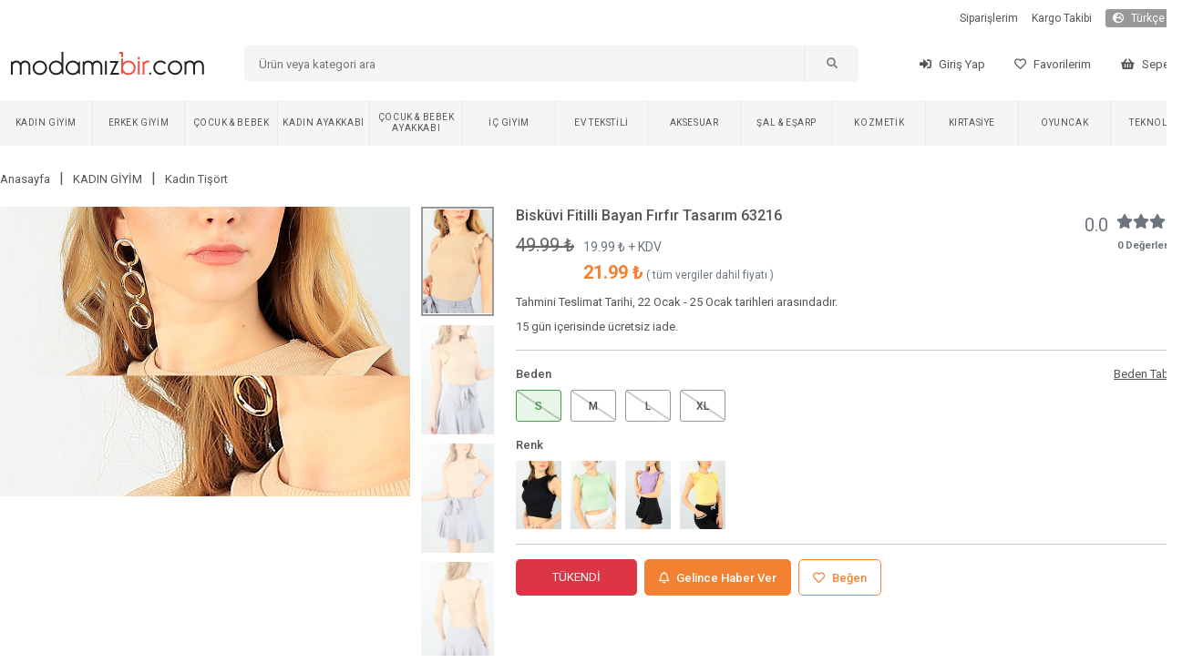

--- FILE ---
content_type: text/html; charset=utf-8
request_url: https://www.modamizbir.com/biskuvi-fitilli-bayan-firfir-tasarim-63216
body_size: 2663
content:
<!DOCTYPE html><html lang="tr" translate="no"><head><meta charSet="utf-8"/><meta name="viewport" content="width=device-width"/><meta name="next-head-count" content="2"/><link rel="shortcut icon" href="/favicon.ico"/><script async="" src="https://www.googletagmanager.com/gtag/js?id=G-JZYTZNQVD2" type="353acac2ccb43a595d4c6800-text/javascript"></script><noscript><img height="1" width="1" style="display:none" src="https://www.facebook.com/tr?id=441954783796765&amp;ev=PageView&amp;noscript=1"/></noscript><script src="/js/external.js" type="353acac2ccb43a595d4c6800-text/javascript"></script><script type="353acac2ccb43a595d4c6800-text/javascript">
                (function() {
                  function detectMob() {
                    const toMatch = [
                      /Android/i,
                      /webOS/i,
                      /iPhone/i,
                      /iPad/i,
                      /iPod/i,
                      /BlackBerry/i,
                      /Windows Phone/i,
                    ];
                    return toMatch.some((toMatchItem) => {
                      return navigator.userAgent.match(toMatchItem);
                    });
                  }

                  function detectMobForWidth() {
                    return window.innerWidth <= 600;
                  }

                  var domainAfterPath = window.location.pathname + window.location.search + window.location.hash;
                  var link = "https://m.modamizbir.com" + domainAfterPath;

                  if (detectMobForWidth() || detectMob()) {
                    window.location.href = link;
                  }
                })();
              </script><link rel="preload" href="/_next/static/css/39d7766680910230.css" as="style"/><link rel="stylesheet" href="/_next/static/css/39d7766680910230.css" data-n-g=""/><noscript data-n-css=""></noscript><script defer="" nomodule="" src="/_next/static/chunks/polyfills-c67a75d1b6f99dc8.js" type="353acac2ccb43a595d4c6800-text/javascript"></script><script src="/_next/static/chunks/webpack-7f359028f49f0e3d.js" defer="" type="353acac2ccb43a595d4c6800-text/javascript"></script><script src="/_next/static/chunks/framework-617d2703bc9efd35.js" defer="" type="353acac2ccb43a595d4c6800-text/javascript"></script><script src="/_next/static/chunks/main-1a81f562b5fa4912.js" defer="" type="353acac2ccb43a595d4c6800-text/javascript"></script><script src="/_next/static/chunks/pages/_app-7757e463c88a0102.js" defer="" type="353acac2ccb43a595d4c6800-text/javascript"></script><script src="/_next/static/chunks/5239-2c4cd0b4cc74a3bb.js" defer="" type="353acac2ccb43a595d4c6800-text/javascript"></script><script src="/_next/static/chunks/pages/%5Bslug%5D-5e3f71e07052a1d7.js" defer="" type="353acac2ccb43a595d4c6800-text/javascript"></script><script src="/_next/static/I-q20cdtsCMf8ZHlWJ3q0/_buildManifest.js" defer="" type="353acac2ccb43a595d4c6800-text/javascript"></script><script src="/_next/static/I-q20cdtsCMf8ZHlWJ3q0/_ssgManifest.js" defer="" type="353acac2ccb43a595d4c6800-text/javascript"></script></head><body><div id="__next"></div><script id="__NEXT_DATA__" type="application/json">{"props":{"pageProps":{"productDetail":{"status":1,"data":{"id":63216,"EskiFiyat":null,"kampanya_baslangic_tarihi":null,"kampanya_bitis_tarihi":null,"Slug":"biskuvi-fitilli-bayan-firfir-tasarim-63216","KategoriID":62,"model_id":1,"UrunAdi":"Bisküvi Fitilli Bayan Fırfır Tasarım 63216","Fiyat":"19.990000","SatisFiyati":"49.990000","Aciklama":null,"StokAdeti":0,"KdvOrani":"10","grup":"1617102545","SeoTitle":"Bisküvi Kolları Fırfırlı Fitilli Bayan Tişört 63216 | ModamızBir","SeoKeywords":"bayan giyim, en ucuz site, ucuz giyim sitesi, kadın giyim, bisküvi bayan tişört, Pamuk bayan tişört, Likralı bayan tişört, Likralı bayan tişört, 2019 bayan tişört modelleri, bayan tişört fiyatları, ucuz bayan tişört modelleri, indirimli bayan tişört model","SeoDescription":"2021 yeni sezon bisküvi Pamuk bayan tişört sadece 19.95 TL. Bu kaliteli üstelik hesaplı Likralı bayan tişört modelini incelemek için sitemizi ziyaret edebilirsiniz.Bu yeni sezon Likralı bayan tişört modelini satın alan müşterilerimize şimdiden hayırlı olsun diyor keyifli alışverişler diliyoruz.","numune_beden":"S","urun_boyu":"45 cm","kumas_turu":"1","en":null,"boy":null,"derinlik":null,"aksesuar":null,"uyari":null,"topuk_yuksekligi":null,"ayakkabi_ici":null,"platform_yuksekligi":null,"puan":"0.0","top_puan":0,"iade_durum":1,"yetiskin_urunu":0,"para_birimi_sembol":"₺","sepette_indirim_oran":null,"kumas_turu_adi":"%100 PAMUK","kampanya_durum":0,"options":[{"Deger":"S","urun_id":63216,"StokAdeti":"0","id":229263,"max_sepet":999},{"Deger":"M","urun_id":63216,"StokAdeti":"0","id":229264,"max_sepet":999},{"Deger":"L","urun_id":63216,"StokAdeti":"0","id":229265,"max_sepet":999},{"Deger":"XL","urun_id":63216,"StokAdeti":"0","id":229266,"max_sepet":999}],"images":[{"UrunResim":"biskuvi-kollari-firfirli-fitilli-bayan-tisort-63216-286596046.jpg","UrunResim2":null,"urun_id":63216},{"UrunResim":"biskuvi-kollari-firfirli-fitilli-bayan-tisort-63216-739994337.jpg","UrunResim2":null,"urun_id":63216},{"UrunResim":"biskuvi-kollari-firfirli-fitilli-bayan-tisort-63216-536007172.jpg","UrunResim2":null,"urun_id":63216},{"UrunResim":"biskuvi-kollari-firfirli-fitilli-bayan-tisort-63216-2114642181.jpg","UrunResim2":null,"urun_id":63216}],"option_for_status":null,"properties":[{"urun_id":63216,"ozellik_id":40,"TeknikAdi":"Mevsim","OzellikAdi":"Yazlık"},{"urun_id":63216,"ozellik_id":38,"TeknikAdi":"Bisküvi","OzellikAdi":"Renk"},{"urun_id":63216,"ozellik_id":41,"TeknikAdi":"Boy","OzellikAdi":"Orta Boy"},{"urun_id":63216,"ozellik_id":44,"TeknikAdi":"Kalıp","OzellikAdi":"Normal Kalıp"},{"urun_id":63216,"ozellik_id":42,"TeknikAdi":"Kol","OzellikAdi":"Kolsuz"},{"urun_id":63216,"ozellik_id":43,"TeknikAdi":"Yaka","OzellikAdi":"Bisiklet Yaka"}],"groups":[{"id":63215,"grup":"1617102545","UrunAdi":"Siyah Fitilli Bayan Fırfır Tasarım 63215","Slug":"siyah-fitilli-bayan-firfir-tasarim-63215","UrunResim":"siyah-kollari-firfirli-fitilli-bayan-tisort-63215-323618803.jpg"},{"id":63216,"grup":"1617102545","UrunAdi":"Bisküvi Fitilli Bayan Fırfır Tasarım 63216","Slug":"biskuvi-fitilli-bayan-firfir-tasarim-63216","UrunResim":"biskuvi-kollari-firfirli-fitilli-bayan-tisort-63216-286596046.jpg"},{"id":63217,"grup":"1617102545","UrunAdi":"Yeşil Fitilli Bayan Fırfır Tasarım 63217","Slug":"yesil-fitilli-bayan-firfir-tasarim-63217","UrunResim":"yesil-kollari-firfirli-fitilli-bayan-tisort-63217-1212493512.jpg"},{"id":63218,"grup":"1617102545","UrunAdi":"Lila Fitilli Bayan Fırfır Tasarım 63218","Slug":"lila-fitilli-bayan-firfir-tasarim-63218","UrunResim":"lila-kollari-firfirli-fitilli-bayan-tisort-63218-2119169542.jpg"},{"id":63219,"grup":"1617102545","UrunAdi":"Sarı Fitilli Bayan Fırfır Tasarım 63219","Slug":"sari-fitilli-bayan-firfir-tasarim-63219","UrunResim":"sari-kollari-firfirli-fitilli-bayan-tisort-63219-261137330.jpg"}],"videos":[]},"breadcrumbs":[{"id":60,"Slug":"bayangiyim","KategoriAdi":"KADIN GİYİM"},{"id":62,"Slug":"kadin-tisort","KategoriAdi":"Kadın Tişört"}],"today":"2026-01-21 09:39:04"},"slug":"biskuvi-fitilli-bayan-firfir-tasarim-63216","uaString":"Mozilla/5.0 (Macintosh; Intel Mac OS X 10_15_7) AppleWebKit/537.36 (KHTML, like Gecko) Chrome/131.0.0.0 Safari/537.36; ClaudeBot/1.0; +claudebot@anthropic.com)"}},"page":"/[slug]","query":{"slug":"biskuvi-fitilli-bayan-firfir-tasarim-63216"},"buildId":"I-q20cdtsCMf8ZHlWJ3q0","isFallback":false,"gip":true,"locale":"tr","locales":["tr"],"defaultLocale":"tr","scriptLoader":[{"id":"facebook-pixel","strategy":"afterInteractive","dangerouslySetInnerHTML":{"__html":"\n              !function(f,b,e,v,n,t,s){\n                if(f.fbq)return;\n                n=f.fbq=function(){n.callMethod?\n                n.callMethod.apply(n,arguments):n.queue.push(arguments)};\n                if(!f._fbq)f._fbq=n;\n                n.push=n;\n                n.loaded=!0;\n                n.version='2.0';\n                n.queue=[];\n                t=b.createElement(e);\n                t.async=!0;\n                t.src=v;\n                s=b.getElementsByTagName(e)[0];\n                s.parentNode.insertBefore(t,s)\n              }(window, document,'script','https://connect.facebook.net/en_US/fbevents.js');\n              fbq('init', '441954783796765');\n              fbq('track', 'PageView');\n            "}}]}</script><script src="/cdn-cgi/scripts/7d0fa10a/cloudflare-static/rocket-loader.min.js" data-cf-settings="353acac2ccb43a595d4c6800-|49" defer></script></body></html>

--- FILE ---
content_type: application/javascript; charset=UTF-8
request_url: https://www.modamizbir.com/_next/static/chunks/5239-2c4cd0b4cc74a3bb.js
body_size: 7387
content:
(self.webpackChunk_N_E=self.webpackChunk_N_E||[]).push([[5239],{8010:function(i,e,o){"use strict";var a=o(2238),r=(o(7294),["\\+https:\\/\\/developers.google.com\\/\\+\\/web\\/snippet\\/","googlebot","baiduspider","gurujibot","yandexbot","slurp","msnbot","bingbot","facebookexternalhit","linkedinbot","twitterbot","slackbot","telegrambot","applebot","pingdom","tumblr"]);e.FS=function(i){var e,o,n,s,t,b,w,l,d,c;return e=new a.UAParser(i).getResult(),o=RegExp("("+r.join("|")+")","ig"),n=!!i&&o.test(i.toLowerCase()),s=e.browser.name,t=e.device.type||null,b=e.os.name,w=e.engine.name,l="mobile"===t,d="tablet"===t,c="iOS"===b,Object.freeze({browser:s,deviceType:t,os:b,engine:w,isMobile:l,isTablet:d,isIos:c,source:i,deviceVendor:e.device.vendor||null,osVersion:parseInt(e.os.version,10),browserVersion:parseFloat(e.browser.version),engineVersion:parseFloat(e.engine.version),isIphone:l&&c,isIpad:d&&c,isDesktop:!l&&!d,isChrome:"Chrome"===s,isFirefox:"Firefox"===s,isSafari:"Safari"===s,isIE:"IE"===s,isEdge:"Edge"===s,isOpera:"Opera"===s,isMac:"Mac OS"===b,isChromeOS:"Chromium OS"===b,isWindows:"Windows"===b,isAndroid:"Android"===b,isBot:n})}},9008:function(i,e,o){i.exports=o(4605)},2238:function(i,e,o){var a;!function(r,n){"use strict";var s="function",t="undefined",b="object",w="string",l="major",d="model",c="name",u="type",p="vendor",m="version",h="architecture",f="console",g="mobile",v="tablet",k="smarttv",x="wearable",y="embedded",_="Amazon",S="Apple",T="ASUS",q="BlackBerry",z="Browser",A="Chrome",N="Firefox",C="Google",E="Huawei",O="Microsoft",j="Motorola",U="Opera",M="Samsung",R="Sharp",P="Sony",V="Xiaomi",I="Zebra",B="Facebook",D="Chromium OS",F="Mac OS",L=function(i,e){var o={};for(var a in i)e[a]&&e[a].length%2==0?o[a]=e[a].concat(i[a]):o[a]=i[a];return o},W=function(i){for(var e={},o=0;o<i.length;o++)e[i[o].toUpperCase()]=i[o];return e},G=function(i,e){return typeof i===w&&-1!==H(e).indexOf(H(i))},H=function(i){return i.toLowerCase()},Z=function(i,e){if(typeof i===w)return i=i.replace(/^\s\s*/,""),typeof e===t?i:i.substring(0,350)},$=function(i,e){for(var o,a,r,t,w,l,d=0;d<e.length&&!w;){var c=e[d],u=e[d+1];for(o=a=0;o<c.length&&!w&&c[o];)if(w=c[o++].exec(i))for(r=0;r<u.length;r++)l=w[++a],typeof(t=u[r])===b&&t.length>0?2===t.length?typeof t[1]==s?this[t[0]]=t[1].call(this,l):this[t[0]]=t[1]:3===t.length?typeof t[1]!==s||t[1].exec&&t[1].test?this[t[0]]=l?l.replace(t[1],t[2]):n:this[t[0]]=l?t[1].call(this,l,t[2]):n:4===t.length&&(this[t[0]]=l?t[3].call(this,l.replace(t[1],t[2])):n):this[t]=l||n;d+=2}},X=function(i,e){for(var o in e)if(typeof e[o]===b&&e[o].length>0){for(var a=0;a<e[o].length;a++)if(G(e[o][a],i))return"?"===o?n:o}else if(G(e[o],i))return"?"===o?n:o;return i},K={ME:"4.90","NT 3.11":"NT3.51","NT 4.0":"NT4.0",2e3:"NT 5.0",XP:["NT 5.1","NT 5.2"],Vista:"NT 6.0",7:"NT 6.1",8:"NT 6.2","8.1":"NT 6.3",10:["NT 6.4","NT 10.0"],RT:"ARM"},Q={browser:[[/\b(?:crmo|crios)\/([\w\.]+)/i],[m,[c,"Chrome"]],[/edg(?:e|ios|a)?\/([\w\.]+)/i],[m,[c,"Edge"]],[/(opera mini)\/([-\w\.]+)/i,/(opera [mobiletab]{3,6})\b.+version\/([-\w\.]+)/i,/(opera)(?:.+version\/|[\/ ]+)([\w\.]+)/i],[c,m],[/opios[\/ ]+([\w\.]+)/i],[m,[c,U+" Mini"]],[/\bopr\/([\w\.]+)/i],[m,[c,U]],[/(kindle)\/([\w\.]+)/i,/(lunascape|maxthon|netfront|jasmine|blazer)[\/ ]?([\w\.]*)/i,/(avant |iemobile|slim)(?:browser)?[\/ ]?([\w\.]*)/i,/(ba?idubrowser)[\/ ]?([\w\.]+)/i,/(?:ms|\()(ie) ([\w\.]+)/i,/(flock|rockmelt|midori|epiphany|silk|skyfire|bolt|iron|vivaldi|iridium|phantomjs|bowser|quark|qupzilla|falkon|rekonq|puffin|brave|whale(?!.+naver)|qqbrowserlite|qq|duckduckgo)\/([-\w\.]+)/i,/(heytap|ovi)browser\/([\d\.]+)/i,/(weibo)__([\d\.]+)/i],[c,m],[/(?:\buc? ?browser|(?:juc.+)ucweb)[\/ ]?([\w\.]+)/i],[m,[c,"UC"+z]],[/microm.+\bqbcore\/([\w\.]+)/i,/\bqbcore\/([\w\.]+).+microm/i],[m,[c,"WeChat(Win) Desktop"]],[/micromessenger\/([\w\.]+)/i],[m,[c,"WeChat"]],[/konqueror\/([\w\.]+)/i],[m,[c,"Konqueror"]],[/trident.+rv[: ]([\w\.]{1,9})\b.+like gecko/i],[m,[c,"IE"]],[/ya(?:search)?browser\/([\w\.]+)/i],[m,[c,"Yandex"]],[/(avast|avg)\/([\w\.]+)/i],[[c,/(.+)/,"$1 Secure "+z],m],[/\bfocus\/([\w\.]+)/i],[m,[c,N+" Focus"]],[/\bopt\/([\w\.]+)/i],[m,[c,U+" Touch"]],[/coc_coc\w+\/([\w\.]+)/i],[m,[c,"Coc Coc"]],[/dolfin\/([\w\.]+)/i],[m,[c,"Dolphin"]],[/coast\/([\w\.]+)/i],[m,[c,U+" Coast"]],[/miuibrowser\/([\w\.]+)/i],[m,[c,"MIUI "+z]],[/fxios\/([-\w\.]+)/i],[m,[c,N]],[/\bqihu|(qi?ho?o?|360)browser/i],[[c,"360 "+z]],[/(oculus|samsung|sailfish|huawei)browser\/([\w\.]+)/i],[[c,/(.+)/,"$1 "+z],m],[/(comodo_dragon)\/([\w\.]+)/i],[[c,/_/g," "],m],[/(electron)\/([\w\.]+) safari/i,/(tesla)(?: qtcarbrowser|\/(20\d\d\.[-\w\.]+))/i,/m?(qqbrowser|baiduboxapp|2345Explorer)[\/ ]?([\w\.]+)/i],[c,m],[/(metasr)[\/ ]?([\w\.]+)/i,/(lbbrowser)/i,/\[(linkedin)app\]/i],[c],[/((?:fban\/fbios|fb_iab\/fb4a)(?!.+fbav)|;fbav\/([\w\.]+);)/i],[[c,B],m],[/(kakao(?:talk|story))[\/ ]([\w\.]+)/i,/(naver)\(.*?(\d+\.[\w\.]+).*\)/i,/safari (line)\/([\w\.]+)/i,/\b(line)\/([\w\.]+)\/iab/i,/(chromium|instagram|snapchat)[\/ ]([-\w\.]+)/i],[c,m],[/\bgsa\/([\w\.]+) .*safari\//i],[m,[c,"GSA"]],[/musical_ly(?:.+app_?version\/|_)([\w\.]+)/i],[m,[c,"TikTok"]],[/headlesschrome(?:\/([\w\.]+)| )/i],[m,[c,A+" Headless"]],[/ wv\).+(chrome)\/([\w\.]+)/i],[[c,A+" WebView"],m],[/droid.+ version\/([\w\.]+)\b.+(?:mobile safari|safari)/i],[m,[c,"Android "+z]],[/(chrome|omniweb|arora|[tizenoka]{5} ?browser)\/v?([\w\.]+)/i],[c,m],[/version\/([\w\.\,]+) .*mobile\/\w+ (safari)/i],[m,[c,"Mobile Safari"]],[/version\/([\w(\.|\,)]+) .*(mobile ?safari|safari)/i],[m,c],[/webkit.+?(mobile ?safari|safari)(\/[\w\.]+)/i],[c,[m,X,{"1.0":"/8","1.2":"/1","1.3":"/3","2.0":"/412","2.0.2":"/416","2.0.3":"/417","2.0.4":"/419","?":"/"}]],[/(webkit|khtml)\/([\w\.]+)/i],[c,m],[/(navigator|netscape\d?)\/([-\w\.]+)/i],[[c,"Netscape"],m],[/mobile vr; rv:([\w\.]+)\).+firefox/i],[m,[c,N+" Reality"]],[/ekiohf.+(flow)\/([\w\.]+)/i,/(swiftfox)/i,/(icedragon|iceweasel|camino|chimera|fennec|maemo browser|minimo|conkeror|klar)[\/ ]?([\w\.\+]+)/i,/(seamonkey|k-meleon|icecat|iceape|firebird|phoenix|palemoon|basilisk|waterfox)\/([-\w\.]+)$/i,/(firefox)\/([\w\.]+)/i,/(mozilla)\/([\w\.]+) .+rv\:.+gecko\/\d+/i,/(polaris|lynx|dillo|icab|doris|amaya|w3m|netsurf|sleipnir|obigo|mosaic|(?:go|ice|up)[\. ]?browser)[-\/ ]?v?([\w\.]+)/i,/(links) \(([\w\.]+)/i,/panasonic;(viera)/i],[c,m],[/(cobalt)\/([\w\.]+)/i],[c,[m,/master.|lts./,""]]],cpu:[[/(?:(amd|x(?:(?:86|64)[-_])?|wow|win)64)[;\)]/i],[[h,"amd64"]],[/(ia32(?=;))/i],[[h,H]],[/((?:i[346]|x)86)[;\)]/i],[[h,"ia32"]],[/\b(aarch64|arm(v?8e?l?|_?64))\b/i],[[h,"arm64"]],[/\b(arm(?:v[67])?ht?n?[fl]p?)\b/i],[[h,"armhf"]],[/windows (ce|mobile); ppc;/i],[[h,"arm"]],[/((?:ppc|powerpc)(?:64)?)(?: mac|;|\))/i],[[h,/ower/,"",H]],[/(sun4\w)[;\)]/i],[[h,"sparc"]],[/((?:avr32|ia64(?=;))|68k(?=\))|\barm(?=v(?:[1-7]|[5-7]1)l?|;|eabi)|(?=atmel )avr|(?:irix|mips|sparc)(?:64)?\b|pa-risc)/i],[[h,H]]],device:[[/\b(sch-i[89]0\d|shw-m380s|sm-[ptx]\w{2,4}|gt-[pn]\d{2,4}|sgh-t8[56]9|nexus 10)/i],[d,[p,M],[u,v]],[/\b((?:s[cgp]h|gt|sm)-\w+|sc[g-]?[\d]+a?|galaxy nexus)/i,/samsung[- ]([-\w]+)/i,/sec-(sgh\w+)/i],[d,[p,M],[u,g]],[/(?:\/|\()(ip(?:hone|od)[\w, ]*)(?:\/|;)/i],[d,[p,S],[u,g]],[/\((ipad);[-\w\),; ]+apple/i,/applecoremedia\/[\w\.]+ \((ipad)/i,/\b(ipad)\d\d?,\d\d?[;\]].+ios/i],[d,[p,S],[u,v]],[/(macintosh);/i],[d,[p,S]],[/\b(sh-?[altvz]?\d\d[a-ekm]?)/i],[d,[p,R],[u,g]],[/\b((?:ag[rs][23]?|bah2?|sht?|btv)-a?[lw]\d{2})\b(?!.+d\/s)/i],[d,[p,E],[u,v]],[/(?:huawei|honor)([-\w ]+)[;\)]/i,/\b(nexus 6p|\w{2,4}e?-[atu]?[ln][\dx][012359c][adn]?)\b(?!.+d\/s)/i],[d,[p,E],[u,g]],[/\b(poco[\w ]+|m2\d{3}j\d\d[a-z]{2})(?: bui|\))/i,/\b; (\w+) build\/hm\1/i,/\b(hm[-_ ]?note?[_ ]?(?:\d\w)?) bui/i,/\b(redmi[\-_ ]?(?:note|k)?[\w_ ]+)(?: bui|\))/i,/\b(mi[-_ ]?(?:a\d|one|one[_ ]plus|note lte|max|cc)?[_ ]?(?:\d?\w?)[_ ]?(?:plus|se|lite)?)(?: bui|\))/i],[[d,/_/g," "],[p,V],[u,g]],[/\b(mi[-_ ]?(?:pad)(?:[\w_ ]+))(?: bui|\))/i],[[d,/_/g," "],[p,V],[u,v]],[/; (\w+) bui.+ oppo/i,/\b(cph[12]\d{3}|p(?:af|c[al]|d\w|e[ar])[mt]\d0|x9007|a101op)\b/i],[d,[p,"OPPO"],[u,g]],[/vivo (\w+)(?: bui|\))/i,/\b(v[12]\d{3}\w?[at])(?: bui|;)/i],[d,[p,"Vivo"],[u,g]],[/\b(rmx[12]\d{3})(?: bui|;|\))/i],[d,[p,"Realme"],[u,g]],[/\b(milestone|droid(?:[2-4x]| (?:bionic|x2|pro|razr))?:?( 4g)?)\b[\w ]+build\//i,/\bmot(?:orola)?[- ](\w*)/i,/((?:moto[\w\(\) ]+|xt\d{3,4}|nexus 6)(?= bui|\)))/i],[d,[p,j],[u,g]],[/\b(mz60\d|xoom[2 ]{0,2}) build\//i],[d,[p,j],[u,v]],[/((?=lg)?[vl]k\-?\d{3}) bui| 3\.[-\w; ]{10}lg?-([06cv9]{3,4})/i],[d,[p,"LG"],[u,v]],[/(lm(?:-?f100[nv]?|-[\w\.]+)(?= bui|\))|nexus [45])/i,/\blg[-e;\/ ]+((?!browser|netcast|android tv)\w+)/i,/\blg-?([\d\w]+) bui/i],[d,[p,"LG"],[u,g]],[/(ideatab[-\w ]+)/i,/lenovo ?(s[56]000[-\w]+|tab(?:[\w ]+)|yt[-\d\w]{6}|tb[-\d\w]{6})/i],[d,[p,"Lenovo"],[u,v]],[/(?:maemo|nokia).*(n900|lumia \d+)/i,/nokia[-_ ]?([-\w\.]*)/i],[[d,/_/g," "],[p,"Nokia"],[u,g]],[/(pixel c)\b/i],[d,[p,C],[u,v]],[/droid.+; (pixel[\daxl ]{0,6})(?: bui|\))/i],[d,[p,C],[u,g]],[/droid.+ (a?\d[0-2]{2}so|[c-g]\d{4}|so[-gl]\w+|xq-a\w[4-7][12])(?= bui|\).+chrome\/(?![1-6]{0,1}\d\.))/i],[d,[p,P],[u,g]],[/sony tablet [ps]/i,/\b(?:sony)?sgp\w+(?: bui|\))/i],[[d,"Xperia Tablet"],[p,P],[u,v]],[/ (kb2005|in20[12]5|be20[12][59])\b/i,/(?:one)?(?:plus)? (a\d0\d\d)(?: b|\))/i],[d,[p,"OnePlus"],[u,g]],[/(alexa)webm/i,/(kf[a-z]{2}wi|aeo[c-r]{2})( bui|\))/i,/(kf[a-z]+)( bui|\)).+silk\//i],[d,[p,_],[u,v]],[/((?:sd|kf)[0349hijorstuw]+)( bui|\)).+silk\//i],[[d,/(.+)/g,"Fire Phone $1"],[p,_],[u,g]],[/(playbook);[-\w\),; ]+(rim)/i],[d,p,[u,v]],[/\b((?:bb[a-f]|st[hv])100-\d)/i,/\(bb10; (\w+)/i],[d,[p,q],[u,g]],[/(?:\b|asus_)(transfo[prime ]{4,10} \w+|eeepc|slider \w+|nexus 7|padfone|p00[cj])/i],[d,[p,T],[u,v]],[/ (z[bes]6[027][012][km][ls]|zenfone \d\w?)\b/i],[d,[p,T],[u,g]],[/(nexus 9)/i],[d,[p,"HTC"],[u,v]],[/(htc)[-;_ ]{1,2}([\w ]+(?=\)| bui)|\w+)/i,/(zte)[- ]([\w ]+?)(?: bui|\/|\))/i,/(alcatel|geeksphone|nexian|panasonic(?!(?:;|\.))|sony(?!-bra))[-_ ]?([-\w]*)/i],[p,[d,/_/g," "],[u,g]],[/droid.+; ([ab][1-7]-?[0178a]\d\d?)/i],[d,[p,"Acer"],[u,v]],[/droid.+; (m[1-5] note) bui/i,/\bmz-([-\w]{2,})/i],[d,[p,"Meizu"],[u,g]],[/(blackberry|benq|palm(?=\-)|sonyericsson|acer|asus|dell|meizu|motorola|polytron|infinix|tecno)[-_ ]?([-\w]*)/i,/(hp) ([\w ]+\w)/i,/(asus)-?(\w+)/i,/(microsoft); (lumia[\w ]+)/i,/(lenovo)[-_ ]?([-\w]+)/i,/(jolla)/i,/(oppo) ?([\w ]+) bui/i],[p,d,[u,g]],[/(kobo)\s(ereader|touch)/i,/(archos) (gamepad2?)/i,/(hp).+(touchpad(?!.+tablet)|tablet)/i,/(kindle)\/([\w\.]+)/i,/(nook)[\w ]+build\/(\w+)/i,/(dell) (strea[kpr\d ]*[\dko])/i,/(le[- ]+pan)[- ]+(\w{1,9}) bui/i,/(trinity)[- ]*(t\d{3}) bui/i,/(gigaset)[- ]+(q\w{1,9}) bui/i,/(vodafone) ([\w ]+)(?:\)| bui)/i],[p,d,[u,v]],[/(surface duo)/i],[d,[p,O],[u,v]],[/droid [\d\.]+; (fp\du?)(?: b|\))/i],[d,[p,"Fairphone"],[u,g]],[/(u304aa)/i],[d,[p,"AT&T"],[u,g]],[/\bsie-(\w*)/i],[d,[p,"Siemens"],[u,g]],[/\b(rct\w+) b/i],[d,[p,"RCA"],[u,v]],[/\b(venue[\d ]{2,7}) b/i],[d,[p,"Dell"],[u,v]],[/\b(q(?:mv|ta)\w+) b/i],[d,[p,"Verizon"],[u,v]],[/\b(?:barnes[& ]+noble |bn[rt])([\w\+ ]*) b/i],[d,[p,"Barnes & Noble"],[u,v]],[/\b(tm\d{3}\w+) b/i],[d,[p,"NuVision"],[u,v]],[/\b(k88) b/i],[d,[p,"ZTE"],[u,v]],[/\b(nx\d{3}j) b/i],[d,[p,"ZTE"],[u,g]],[/\b(gen\d{3}) b.+49h/i],[d,[p,"Swiss"],[u,g]],[/\b(zur\d{3}) b/i],[d,[p,"Swiss"],[u,v]],[/\b((zeki)?tb.*\b) b/i],[d,[p,"Zeki"],[u,v]],[/\b([yr]\d{2}) b/i,/\b(dragon[- ]+touch |dt)(\w{5}) b/i],[[p,"Dragon Touch"],d,[u,v]],[/\b(ns-?\w{0,9}) b/i],[d,[p,"Insignia"],[u,v]],[/\b((nxa|next)-?\w{0,9}) b/i],[d,[p,"NextBook"],[u,v]],[/\b(xtreme\_)?(v(1[045]|2[015]|[3469]0|7[05])) b/i],[[p,"Voice"],d,[u,g]],[/\b(lvtel\-)?(v1[12]) b/i],[[p,"LvTel"],d,[u,g]],[/\b(ph-1) /i],[d,[p,"Essential"],[u,g]],[/\b(v(100md|700na|7011|917g).*\b) b/i],[d,[p,"Envizen"],[u,v]],[/\b(trio[-\w\. ]+) b/i],[d,[p,"MachSpeed"],[u,v]],[/\btu_(1491) b/i],[d,[p,"Rotor"],[u,v]],[/(shield[\w ]+) b/i],[d,[p,"Nvidia"],[u,v]],[/(sprint) (\w+)/i],[p,d,[u,g]],[/(kin\.[onetw]{3})/i],[[d,/\./g," "],[p,O],[u,g]],[/droid.+; (cc6666?|et5[16]|mc[239][23]x?|vc8[03]x?)\)/i],[d,[p,I],[u,v]],[/droid.+; (ec30|ps20|tc[2-8]\d[kx])\)/i],[d,[p,I],[u,g]],[/smart-tv.+(samsung)/i],[p,[u,k]],[/hbbtv.+maple;(\d+)/i],[[d,/^/,"SmartTV"],[p,M],[u,k]],[/(nux; netcast.+smarttv|lg (netcast\.tv-201\d|android tv))/i],[[p,"LG"],[u,k]],[/(apple) ?tv/i],[p,[d,S+" TV"],[u,k]],[/crkey/i],[[d,A+"cast"],[p,C],[u,k]],[/droid.+aft(\w+)( bui|\))/i],[d,[p,_],[u,k]],[/\(dtv[\);].+(aquos)/i,/(aquos-tv[\w ]+)\)/i],[d,[p,R],[u,k]],[/(bravia[\w ]+)( bui|\))/i],[d,[p,P],[u,k]],[/(mitv-\w{5}) bui/i],[d,[p,V],[u,k]],[/Hbbtv.*(technisat) (.*);/i],[p,d,[u,k]],[/\b(roku)[\dx]*[\)\/]((?:dvp-)?[\d\.]*)/i,/hbbtv\/\d+\.\d+\.\d+ +\([\w\+ ]*; *([\w\d][^;]*);([^;]*)/i],[[p,Z],[d,Z],[u,k]],[/\b(android tv|smart[- ]?tv|opera tv|tv; rv:)\b/i],[[u,k]],[/(ouya)/i,/(nintendo) ([wids3utch]+)/i],[p,d,[u,f]],[/droid.+; (shield) bui/i],[d,[p,"Nvidia"],[u,f]],[/(playstation [345portablevi]+)/i],[d,[p,P],[u,f]],[/\b(xbox(?: one)?(?!; xbox))[\); ]/i],[d,[p,O],[u,f]],[/((pebble))app/i],[p,d,[u,x]],[/(watch)(?: ?os[,\/]|\d,\d\/)[\d\.]+/i],[d,[p,S],[u,x]],[/droid.+; (glass) \d/i],[d,[p,C],[u,x]],[/droid.+; (wt63?0{2,3})\)/i],[d,[p,I],[u,x]],[/(quest( 2| pro)?)/i],[d,[p,B],[u,x]],[/(tesla)(?: qtcarbrowser|\/[-\w\.]+)/i],[p,[u,y]],[/(aeobc)\b/i],[d,[p,_],[u,y]],[/droid .+?; ([^;]+?)(?: bui|\) applew).+? mobile safari/i],[d,[u,g]],[/droid .+?; ([^;]+?)(?: bui|\) applew).+?(?! mobile) safari/i],[d,[u,v]],[/\b((tablet|tab)[;\/]|focus\/\d(?!.+mobile))/i],[[u,v]],[/(phone|mobile(?:[;\/]| [ \w\/\.]*safari)|pda(?=.+windows ce))/i],[[u,g]],[/(android[-\w\. ]{0,9});.+buil/i],[d,[p,"Generic"]]],engine:[[/windows.+ edge\/([\w\.]+)/i],[m,[c,"EdgeHTML"]],[/webkit\/537\.36.+chrome\/(?!27)([\w\.]+)/i],[m,[c,"Blink"]],[/(presto)\/([\w\.]+)/i,/(webkit|trident|netfront|netsurf|amaya|lynx|w3m|goanna)\/([\w\.]+)/i,/ekioh(flow)\/([\w\.]+)/i,/(khtml|tasman|links)[\/ ]\(?([\w\.]+)/i,/(icab)[\/ ]([23]\.[\d\.]+)/i,/\b(libweb)/i],[c,m],[/rv\:([\w\.]{1,9})\b.+(gecko)/i],[m,c]],os:[[/microsoft (windows) (vista|xp)/i],[c,m],[/(windows) nt 6\.2; (arm)/i,/(windows (?:phone(?: os)?|mobile))[\/ ]?([\d\.\w ]*)/i,/(windows)[\/ ]?([ntce\d\. ]+\w)(?!.+xbox)/i],[c,[m,X,K]],[/(win(?=3|9|n)|win 9x )([nt\d\.]+)/i],[[c,"Windows"],[m,X,K]],[/ip[honead]{2,4}\b(?:.*os ([\w]+) like mac|; opera)/i,/(?:ios;fbsv\/|iphone.+ios[\/ ])([\d\.]+)/i,/cfnetwork\/.+darwin/i],[[m,/_/g,"."],[c,"iOS"]],[/(mac os x) ?([\w\. ]*)/i,/(macintosh|mac_powerpc\b)(?!.+haiku)/i],[[c,F],[m,/_/g,"."]],[/droid ([\w\.]+)\b.+(android[- ]x86|harmonyos)/i],[m,c],[/(android|webos|qnx|bada|rim tablet os|maemo|meego|sailfish)[-\/ ]?([\w\.]*)/i,/(blackberry)\w*\/([\w\.]*)/i,/(tizen|kaios)[\/ ]([\w\.]+)/i,/\((series40);/i],[c,m],[/\(bb(10);/i],[m,[c,q]],[/(?:symbian ?os|symbos|s60(?=;)|series60)[-\/ ]?([\w\.]*)/i],[m,[c,"Symbian"]],[/mozilla\/[\d\.]+ \((?:mobile|tablet|tv|mobile; [\w ]+); rv:.+ gecko\/([\w\.]+)/i],[m,[c,N+" OS"]],[/web0s;.+rt(tv)/i,/\b(?:hp)?wos(?:browser)?\/([\w\.]+)/i],[m,[c,"webOS"]],[/watch(?: ?os[,\/]|\d,\d\/)([\d\.]+)/i],[m,[c,"watchOS"]],[/crkey\/([\d\.]+)/i],[m,[c,A+"cast"]],[/(cros) [\w]+(?:\)| ([\w\.]+)\b)/i],[[c,D],m],[/panasonic;(viera)/i,/(netrange)mmh/i,/(nettv)\/(\d+\.[\w\.]+)/i,/(nintendo|playstation) ([wids345portablevuch]+)/i,/(xbox); +xbox ([^\);]+)/i,/\b(joli|palm)\b ?(?:os)?\/?([\w\.]*)/i,/(mint)[\/\(\) ]?(\w*)/i,/(mageia|vectorlinux)[; ]/i,/([kxln]?ubuntu|debian|suse|opensuse|gentoo|arch(?= linux)|slackware|fedora|mandriva|centos|pclinuxos|red ?hat|zenwalk|linpus|raspbian|plan 9|minix|risc os|contiki|deepin|manjaro|elementary os|sabayon|linspire)(?: gnu\/linux)?(?: enterprise)?(?:[- ]linux)?(?:-gnu)?[-\/ ]?(?!chrom|package)([-\w\.]*)/i,/(hurd|linux) ?([\w\.]*)/i,/(gnu) ?([\w\.]*)/i,/\b([-frentopcghs]{0,5}bsd|dragonfly)[\/ ]?(?!amd|[ix346]{1,2}86)([\w\.]*)/i,/(haiku) (\w+)/i],[c,m],[/(sunos) ?([\w\.\d]*)/i],[[c,"Solaris"],m],[/((?:open)?solaris)[-\/ ]?([\w\.]*)/i,/(aix) ((\d)(?=\.|\)| )[\w\.])*/i,/\b(beos|os\/2|amigaos|morphos|openvms|fuchsia|hp-ux|serenityos)/i,/(unix) ?([\w\.]*)/i],[c,m]]},Y=function(i,e){if(typeof i===b&&(e=i,i=n),!(this instanceof Y))return new Y(i,e).getResult();var o=typeof r!==t&&r.navigator?r.navigator:n,a=i||(o&&o.userAgent?o.userAgent:""),f=o&&o.userAgentData?o.userAgentData:n,k=e?L(Q,e):Q,x=o&&o.userAgent==a;return this.getBrowser=function(){var i,e={};return e[c]=n,e[m]=n,$.call(e,a,k.browser),e[l]=typeof(i=e[m])===w?i.replace(/[^\d\.]/g,"").split(".")[0]:n,x&&o&&o.brave&&typeof o.brave.isBrave==s&&(e[c]="Brave"),e},this.getCPU=function(){var i={};return i[h]=n,$.call(i,a,k.cpu),i},this.getDevice=function(){var i={};return i[p]=n,i[d]=n,i[u]=n,$.call(i,a,k.device),x&&!i[u]&&f&&f.mobile&&(i[u]=g),x&&"Macintosh"==i[d]&&o&&typeof o.standalone!==t&&o.maxTouchPoints&&o.maxTouchPoints>2&&(i[d]="iPad",i[u]=v),i},this.getEngine=function(){var i={};return i[c]=n,i[m]=n,$.call(i,a,k.engine),i},this.getOS=function(){var i={};return i[c]=n,i[m]=n,$.call(i,a,k.os),x&&!i[c]&&f&&"Unknown"!=f.platform&&(i[c]=f.platform.replace(/chrome os/i,D).replace(/macos/i,F)),i},this.getResult=function(){return{ua:this.getUA(),browser:this.getBrowser(),engine:this.getEngine(),os:this.getOS(),device:this.getDevice(),cpu:this.getCPU()}},this.getUA=function(){return a},this.setUA=function(i){return a=typeof i===w&&i.length>350?Z(i,350):i,this},this.setUA(a),this};Y.VERSION="0.7.36",Y.BROWSER=W([c,m,l]),Y.CPU=W([h]),Y.DEVICE=W([d,p,u,f,g,k,v,x,y]),Y.ENGINE=Y.OS=W([c,m]),typeof e!==t?(i.exports&&(e=i.exports=Y),e.UAParser=Y):o.amdO?n!==(a=(function(){return Y}).call(e,o,e,i))&&(i.exports=a):typeof r!==t&&(r.UAParser=Y);var J=typeof r!==t&&(r.jQuery||r.Zepto);if(J&&!J.ua){var ii=new Y;J.ua=ii.getResult(),J.ua.get=function(){return ii.getUA()},J.ua.set=function(i){ii.setUA(i);var e=ii.getResult();for(var o in e)J.ua[o]=e[o]}}}("object"==typeof window?window:this)}}]);

--- FILE ---
content_type: application/javascript; charset=UTF-8
request_url: https://www.modamizbir.com/js/external.js
body_size: 14
content:
//google
// window.dataLayer = window.dataLayer || [];
// function gtag() {
//   dataLayer.push(arguments);
// }
// gtag("js", new Date());

// gtag("config", "UA-96530861-1");

window.dataLayer = window.dataLayer || [];
function gtag() {
  dataLayer.push(arguments);
}
gtag("js", new Date());

gtag("config", "UA-96530861-1");

//facebook
// !(function (f, b, e, v, n, t, s) {
//   if (f.fbq) return;
//   n = f.fbq = function () {
//     n.callMethod ? n.callMethod.apply(n, arguments) : n.queue.push(arguments);
//   };
//   if (!f._fbq) f._fbq = n;
//   n.push = n;
//   n.loaded = !0;
//   n.version = "2.0";
//   n.queue = [];
//   t = b.createElement(e);
//   t.async = !0;
//   t.src = v;
//   s = b.getElementsByTagName(e)[0];
//   s.parentNode.insertBefore(t, s);
// })(
//   window,
//   document,
//   "script",
//   "https://connect.facebook.net/en_US/fbevents.js"
// );
// fbq("init", "441954783796765");
// fbq("track", "PageView");
